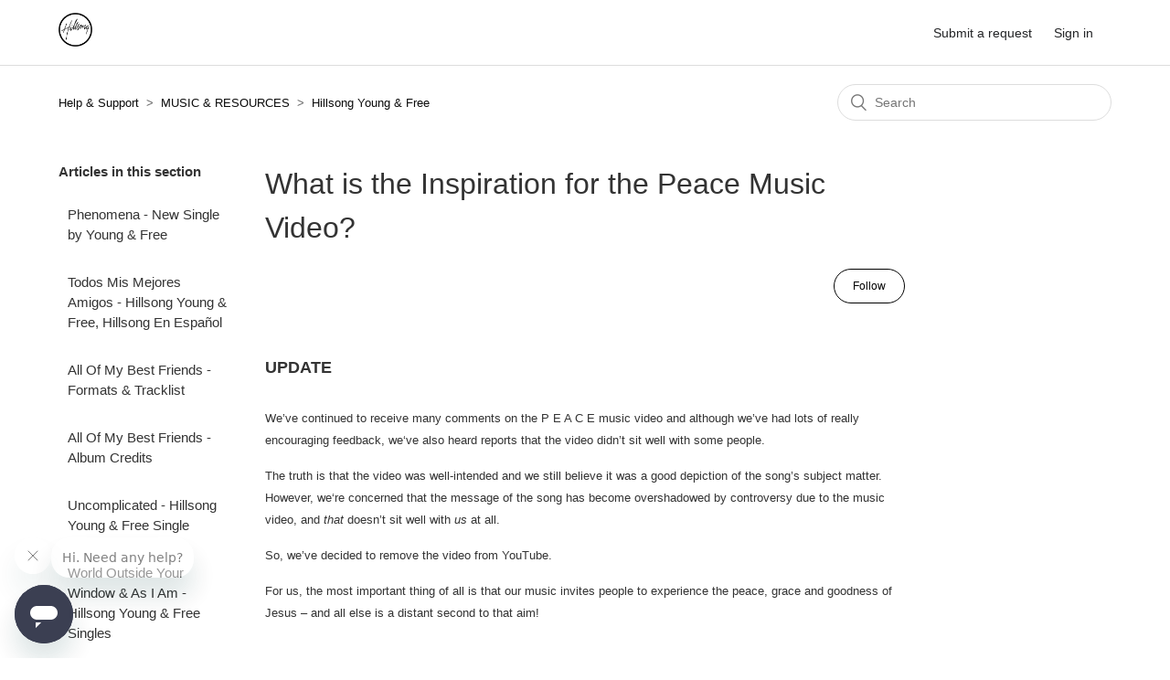

--- FILE ---
content_type: text/html; charset=utf-8
request_url: https://hillsong.zendesk.com/hc/en-us/articles/360000226776-What-is-the-Inspiration-for-the-Peace-Music-Video
body_size: 6665
content:
<!DOCTYPE html>
<html dir="ltr" lang="en-US">
<head>
  <meta charset="utf-8" />
  <!-- v26850 -->


  <title>What is the Inspiration for the Peace Music Video? &ndash; Help &amp; Support</title>

  <meta name="csrf-param" content="authenticity_token">
<meta name="csrf-token" content="">

  <meta name="description" content="UPDATE We’ve continued to receive many comments on the P E A C E music video and although we’ve had lots of really encouraging feedback,..." /><meta property="og:image" content="https://hillsong.zendesk.com/hc/theming_assets/01HZH0412Z7198V1NEXS2PAG9J" />
<meta property="og:type" content="website" />
<meta property="og:site_name" content="Help &amp; Support" />
<meta property="og:title" content="What is the Inspiration for the Peace Music Video?" />
<meta property="og:description" content="UPDATE
We’ve continued to receive many comments on the P E A C E music video and although we’ve had lots of really encouraging feedback, we‘ve also heard reports that the video didn’t sit well with..." />
<meta property="og:url" content="https://hillsong.zendesk.com/hc/en-us/articles/360000226776-What-is-the-Inspiration-for-the-Peace-Music-Video" />
<link rel="canonical" href="https://hillsong.zendesk.com/hc/en-us/articles/360000226776-What-is-the-Inspiration-for-the-Peace-Music-Video">
<link rel="alternate" hreflang="en-us" href="https://hillsong.zendesk.com/hc/en-us/articles/360000226776-What-is-the-Inspiration-for-the-Peace-Music-Video">
<link rel="alternate" hreflang="x-default" href="https://hillsong.zendesk.com/hc/en-us/articles/360000226776-What-is-the-Inspiration-for-the-Peace-Music-Video">

  <link rel="stylesheet" href="//static.zdassets.com/hc/assets/application-f34d73e002337ab267a13449ad9d7955.css" media="all" id="stylesheet" />
    <!-- Entypo pictograms by Daniel Bruce — www.entypo.com -->
    <link rel="stylesheet" href="//static.zdassets.com/hc/assets/theming_v1_support-e05586b61178dcde2a13a3d323525a18.css" media="all" />
  <link rel="stylesheet" type="text/css" href="/hc/theming_assets/522073/31200/style.css?digest=9908834363663">

  <link rel="icon" type="image/x-icon" href="/hc/theming_assets/01HZH041CB7FQ2HJRMZHPZ9T04">

    <script src="//static.zdassets.com/hc/assets/jquery-ed472032c65bb4295993684c673d706a.js"></script>
    

  <meta content="width=device-width, initial-scale=1.0" name="viewport" />

  <script type="text/javascript" src="/hc/theming_assets/522073/31200/script.js?digest=9908834363663"></script>
</head>
<body class="">
  
  
  

  <header class="header">
  <div class="logo">
    <a title="Home" href="/hc/en-us">
      <img src="/hc/theming_assets/01HZH0412Z7198V1NEXS2PAG9J" alt="Help &amp; Support Help Center home page">
    </a>
  </div>
  <div class="nav-wrapper">
    <button class="menu-button" aria-controls="user-nav" aria-expanded="false" aria-label="Toggle navigation menu">
      <svg xmlns="http://www.w3.org/2000/svg" width="16" height="16" focusable="false" viewBox="0 0 16 16" class="icon-menu">
        <path fill="none" stroke="currentColor" stroke-linecap="round" d="M1.5 3.5h13m-13 4h13m-13 4h13"/>
      </svg>
    </button>
    <nav class="user-nav" id="user-nav">
      
      <a class="submit-a-request" href="/hc/en-us/requests/new">Submit a request</a>
    </nav>
      <a class="login" data-auth-action="signin" role="button" rel="nofollow" title="Opens a dialog" href="https://hillsong.zendesk.com/access?brand_id=31200&amp;return_to=https%3A%2F%2Fhillsong.zendesk.com%2Fhc%2Fen-us%2Farticles%2F360000226776-What-is-the-Inspiration-for-the-Peace-Music-Video&amp;locale=en-us">Sign in</a>

  </div>
</header>


  <main role="main">
    <div class="container-divider"></div>
<div class="container">
  <nav class="sub-nav">
    <ol class="breadcrumbs">
  
    <li title="Help &amp; Support">
      
        <a href="/hc/en-us">Help &amp; Support</a>
      
    </li>
  
    <li title="MUSIC &amp; RESOURCES">
      
        <a href="/hc/en-us/categories/200183404-MUSIC-RESOURCES">MUSIC &amp; RESOURCES</a>
      
    </li>
  
    <li title="Hillsong Young &amp; Free">
      
        <a href="/hc/en-us/sections/360000002295-Hillsong-Young-Free">Hillsong Young &amp; Free</a>
      
    </li>
  
</ol>

    <form role="search" class="search" data-search="" action="/hc/en-us/search" accept-charset="UTF-8" method="get"><input type="hidden" name="utf8" value="&#x2713;" autocomplete="off" /><input type="hidden" name="category" id="category" value="200183404" autocomplete="off" />
<input type="search" name="query" id="query" placeholder="Search" aria-label="Search" /></form>
  </nav>

  <div class="article-container" id="article-container">
    <aside class="article-sidebar">
      
        <div class="collapsible-sidebar">
          <button type="button" class="collapsible-sidebar-toggle" aria-labelledby="section-articles-title" aria-expanded="false"></button>
          <h3 id="section-articles-title" class="collapsible-sidebar-title sidenav-title">
            Articles in this section
          </h3>
          <div class="collapsible-sidebar-body">
            <ul>
              
                <li>
                  <a href="/hc/en-us/articles/4403943788431-Phenomena-New-Single-by-Young-Free" class="sidenav-item ">Phenomena - New Single by Young &amp; Free</a>
                </li>
              
                <li>
                  <a href="/hc/en-us/articles/360001923396-Todos-Mis-Mejores-Amigos-Hillsong-Young-Free-Hillsong-En-Espa%C3%B1ol" class="sidenav-item ">Todos Mis Mejores Amigos - Hillsong Young &amp; Free, Hillsong En Español</a>
                </li>
              
                <li>
                  <a href="/hc/en-us/articles/360001811856-All-Of-My-Best-Friends-Formats-Tracklist" class="sidenav-item ">All Of My Best Friends - Formats &amp; Tracklist</a>
                </li>
              
                <li>
                  <a href="/hc/en-us/articles/360001783495-All-Of-My-Best-Friends-Album-Credits" class="sidenav-item ">All Of My Best Friends - Album Credits</a>
                </li>
              
                <li>
                  <a href="/hc/en-us/articles/360001683856-Uncomplicated-Hillsong-Young-Free-Single" class="sidenav-item ">Uncomplicated - Hillsong Young &amp; Free Single</a>
                </li>
              
                <li>
                  <a href="/hc/en-us/articles/360001607556-World-Outside-Your-Window-As-I-Am-Hillsong-Young-Free-Singles" class="sidenav-item ">World Outside Your Window &amp; As I Am - Hillsong Young &amp; Free Singles</a>
                </li>
              
                <li>
                  <a href="/hc/en-us/articles/360001602336-Everything-I-Could-Want-Hillsong-Young-Free-Lyrics" class="sidenav-item ">Everything I Could Want - Hillsong Young &amp; Free Lyrics</a>
                </li>
              
                <li>
                  <a href="/hc/en-us/articles/360001602316-All-My-Life-Hillsong-Young-Free-Lyrics" class="sidenav-item ">All My Life - Hillsong Young &amp; Free Lyrics</a>
                </li>
              
                <li>
                  <a href="/hc/en-us/articles/360001595595-Keep-On-Hillsong-Young-Free-Lyrics" class="sidenav-item ">Keep On - Hillsong Young &amp; Free Lyrics</a>
                </li>
              
                <li>
                  <a href="/hc/en-us/articles/360001602296-Glimpse-Hillsong-Young-Free-Lyrics" class="sidenav-item ">Glimpse - Hillsong Young &amp; Free Lyrics</a>
                </li>
              
            </ul>
            
              <a href="/hc/en-us/sections/360000002295-Hillsong-Young-Free" class="article-sidebar-item">See more</a>
            
          </div>
        </div>
      
    </aside>

    <article class="article">
      <header class="article-header">
        <h1 title="What is the Inspiration for the Peace Music Video?" class="article-title">
          What is the Inspiration for the Peace Music Video?
          
        </h1>

        <div class="article-author">
          
          <div class="article-meta">
            

            <ul class="meta-group">
              
                <li class="meta-data"><time datetime="2018-05-31T04:44:19Z" title="2018-05-31T04:44:19Z" data-datetime="relative">May 31, 2018 04:44</time></li>
                <li class="meta-data">Updated</li>
              
            </ul>
          </div>
        </div>

        
          <a class="article-subscribe" title="Opens a sign-in dialog" rel="nofollow" role="button" data-auth-action="signin" aria-selected="false" href="/hc/en-us/articles/360000226776-What-is-the-Inspiration-for-the-Peace-Music-Video/subscription.html">Follow</a>
        
      </header>

      <section class="article-info">
        <div class="article-content">
          <div class="article-body"><h1><span class="wysiwyg-font-size-large"><strong>UPDATE</strong></span></h1>
<p><span class="wysiwyg-font-size-medium">We’ve continued to receive many comments on the P E A C E music video and although we’ve had lots of really encouraging feedback, we‘ve also heard reports that the video didn’t sit well with some people.</span></p>
<p><span class="wysiwyg-font-size-medium">The truth is that the video was well-intended and we still believe it was a good depiction of the song’s subject matter. However, we‘re concerned that the message of the song has become overshadowed by controversy due to the music video, and <em>that </em>doesn’t sit well with <em>us </em>at all.</span></p>
<p><span class="wysiwyg-font-size-medium">So, we’ve decided to remove the video from YouTube.</span></p>
<p><span class="wysiwyg-font-size-medium">For us, the most important thing of all is that our music invites people to experience the peace, grace and goodness of Jesus – and all else is a distant second to that aim!</span></p>
<h1><span class="wysiwyg-font-size-large"><strong>ORIGINAL ARTICLE</strong></span></h1>
<p>Thank you to everyone who has taken the time to watch and engage with our new music video for P E A C E.</p>
<p>As many of you know, this song is an especially significant one for us because it deals with such an important subject – anxiety – which so many young people are struggling with.</p>
<p>We are passionate about the freedom that is found in God’s peace and we’re praying that this song becomes an anthem of the heart for those who need it the most.</p>
<p>When it came to making this video, we deliberately chose to represent the struggle of anxiety, along with the refuge that is found in God’s peace, in a symbolic way, allowing each young person who watched it to respond to it personally.</p>
<p>We know that art is always interpreted through each individual’s unique and special frame of reference, but it seemed extra important for us to make space for that to happen in this video, given how varied every experience with anxiety can be.</p>
<p>Cesar A. Cruz famously said “<em>Art should comfort the disturbed and disturb the comfortable,</em>” so we’re pleased to hear that so many of you have found the comfort of God’s peace through the artwork of this music video.</p>
<p>Thank you to those who have bravely shared with us how you relate to the video’s depiction of struggling with anxiety, laying down the urge to fight the battle in your own strength, and finding release in God’s peace. Please pray with us that many more young people dealing with anxiety receive the good news of God’s peace through the video.</p>
<p>For some, our visual representation of anxiety in the video might trigger some confronting feelings. In this case, it’s vitally important that you speak to someone who can help you process what you’re feeling. In Australia, two options are <a href="https://www.lifeline.org.au/">Lifeline</a> and <a href="https://www.beyondblue.org.au/">Beyond Blue</a>. We’ve included phone numbers and websites as well as options for the United States and United Kingdom at <a href="http://youngandfree.co/help">youngandfree.co/help</a>.</p>
<p>From our perspective, it would be a total tragedy if those who need the message of God’s peace, instead get caught up in anxiety due to over-analyzing the symbols in the music video. So, please do reach out to someone who can help if you need to.</p>
<p>As the Y&amp;F team, we are more determined than ever be faithful to our calling of communicating the message of Jesus, who by nature and definition is the Prince of Peace. We’re working hard to refine our crafts, steward our talents, and create ‘artworks’ that give young people a glimpse of God’s divine mystery that makes them want to know more. Thanks for being the best supporters ever as we give it our best.</p>
<p>Love you guys,<br />Hillsong Young &amp; Free</p>
<p> </p>
<p>Read the full original article here: <a href="https://hillsong.com/collected/blog/2018/03/about-the-peace-music-video/">https://hillsong.com/collected/blog/2018/03/about-the-peace-music-video/</a></p>
<p> </p></div>

          <div class="article-attachments">
            <ul class="attachments">
              
            </ul>
          </div>
        </div>
      </section>

      <footer>
        <div class="article-footer">
          
            <div class="article-share">
  <ul class="share">
    <li><a href="https://www.facebook.com/share.php?title=What+is+the+Inspiration+for+the+Peace+Music+Video%3F&u=https%3A%2F%2Fhillsong.zendesk.com%2Fhc%2Fen-us%2Farticles%2F360000226776-What-is-the-Inspiration-for-the-Peace-Music-Video" class="share-facebook">Facebook</a></li>
    <li><a href="https://twitter.com/share?lang=en&text=What+is+the+Inspiration+for+the+Peace+Music+Video%3F&url=https%3A%2F%2Fhillsong.zendesk.com%2Fhc%2Fen-us%2Farticles%2F360000226776-What-is-the-Inspiration-for-the-Peace-Music-Video" class="share-twitter">Twitter</a></li>
    <li><a href="https://www.linkedin.com/shareArticle?mini=true&source=Hillsong&title=What+is+the+Inspiration+for+the+Peace+Music+Video%3F&url=https%3A%2F%2Fhillsong.zendesk.com%2Fhc%2Fen-us%2Farticles%2F360000226776-What-is-the-Inspiration-for-the-Peace-Music-Video" class="share-linkedin">LinkedIn</a></li>
  </ul>

</div>
          
          
        </div>
        
          <div class="article-votes">
            <span class="article-votes-question">Was this article helpful?</span>
            <div class="article-votes-controls" role='radiogroup'>
              <a class="button article-vote article-vote-up" data-helper="vote" data-item="article" data-type="up" data-id="360000226776" data-upvote-count="1" data-vote-count="1" data-vote-sum="1" data-vote-url="/hc/en-us/articles/360000226776/vote" data-value="null" data-label="1 out of 1 found this helpful" data-selected-class="null" aria-selected="false" role="radio" rel="nofollow" title="Yes" href="#"></a>
              <a class="button article-vote article-vote-down" data-helper="vote" data-item="article" data-type="down" data-id="360000226776" data-upvote-count="1" data-vote-count="1" data-vote-sum="1" data-vote-url="/hc/en-us/articles/360000226776/vote" data-value="null" data-label="1 out of 1 found this helpful" data-selected-class="null" aria-selected="false" role="radio" rel="nofollow" title="No" href="#"></a>
            </div>
            <small class="article-votes-count">
              <span class="article-vote-label" data-helper="vote" data-item="article" data-type="label" data-id="360000226776" data-upvote-count="1" data-vote-count="1" data-vote-sum="1" data-vote-url="/hc/en-us/articles/360000226776/vote" data-value="null" data-label="1 out of 1 found this helpful">1 out of 1 found this helpful</span>
            </small>
          </div>
        

        <div class="article-more-questions">
          Have more questions? <a href="/hc/en-us/requests/new">Submit a request</a>
        </div>
        <div class="article-return-to-top">
          <a href="#article-container">Return to top<span class="icon-arrow-up"></span></a>
        </div>
      </footer>

      <section class="article-relatives">
        
          <div data-recent-articles></div>
        
        
          
  <section class="related-articles">
    
      <h3 class="related-articles-title">Related articles</h3>
    
    <ul>
      
        <li>
          <a href="/hc/en-us/related/click?data=[base64]" rel="nofollow">Why was the Peace Music Video Taken Down?</a>
        </li>
      
    </ul>
  </section>


        
      </section>
      
    </article>
  </div>
</div>

  </main>

  <footer class="footer">
  <div class="footer-inner">
    <a title="Home" href="/hc/en-us">Help &amp; Support</a>

    <div class="footer-language-selector">
      
        <div class="dropdown language-selector">
          <button class="dropdown-toggle" aria-haspopup="true">
            English (US)
          </button>
          <span class="dropdown-menu dropdown-menu-end" role="menu">
            
              <a href="/hc/change_language/es-419?return_to=%2Fhc%2Fes-419" dir="ltr" rel="nofollow" role="menuitem">
                Español (Latinoamérica)
              </a>
            
          </span>
        </div>
      
    </div>
  </div>
</footer>



  <!-- / -->

  
  <script src="//static.zdassets.com/hc/assets/en-us.bbb3d4d87d0b571a9a1b.js"></script>
  

  <script type="text/javascript">
  /*

    Greetings sourcecode lurker!

    This is for internal Zendesk and legacy usage,
    we don't support or guarantee any of these values
    so please don't build stuff on top of them.

  */

  HelpCenter = {};
  HelpCenter.account = {"subdomain":"hillsong","environment":"production","name":"Hillsong"};
  HelpCenter.user = {"identifier":"da39a3ee5e6b4b0d3255bfef95601890afd80709","email":null,"name":"","role":"anonymous","avatar_url":"https://assets.zendesk.com/hc/assets/default_avatar.png","is_admin":false,"organizations":[],"groups":[]};
  HelpCenter.internal = {"asset_url":"//static.zdassets.com/hc/assets/","web_widget_asset_composer_url":"https://static.zdassets.com/ekr/snippet.js","current_session":{"locale":"en-us","csrf_token":null,"shared_csrf_token":null},"usage_tracking":{"event":"article_viewed","data":"[base64]--5ac6cf3b00a9dcdde56dc98515167a32278bb455","url":"https://hillsong.zendesk.com/hc/activity"},"current_record_id":"360000226776","current_record_url":"/hc/en-us/articles/360000226776-What-is-the-Inspiration-for-the-Peace-Music-Video","current_record_title":"What is the Inspiration for the Peace Music Video?","current_text_direction":"ltr","current_brand_id":31200,"current_brand_name":"Hillsong","current_brand_url":"https://hillsong.zendesk.com","current_brand_active":true,"current_path":"/hc/en-us/articles/360000226776-What-is-the-Inspiration-for-the-Peace-Music-Video","show_autocomplete_breadcrumbs":true,"user_info_changing_enabled":false,"has_user_profiles_enabled":false,"has_end_user_attachments":true,"user_aliases_enabled":true,"has_anonymous_kb_voting":true,"has_multi_language_help_center":true,"show_at_mentions":false,"embeddables_config":{"embeddables_web_widget":true,"embeddables_help_center_auth_enabled":false,"embeddables_connect_ipms":false},"answer_bot_subdomain":"static","gather_plan_state":"subscribed","has_article_verification":false,"has_gather":true,"has_ckeditor":false,"has_community_enabled":false,"has_community_badges":false,"has_community_post_content_tagging":false,"has_gather_content_tags":false,"has_guide_content_tags":true,"has_user_segments":true,"has_answer_bot_web_form_enabled":true,"has_garden_modals":false,"theming_cookie_key":"hc-da39a3ee5e6b4b0d3255bfef95601890afd80709-2-preview","is_preview":false,"has_search_settings_in_plan":true,"theming_api_version":1,"theming_settings":{"brand_color":"rgba(0, 0, 0, 1)","brand_text_color":"#FFFFFF","text_color":"#333333","link_color":"rgba(36, 37, 39, 1)","background_color":"#FFFFFF","heading_font":"-apple-system, BlinkMacSystemFont, 'Segoe UI', Helvetica, Arial, sans-serif","text_font":"-apple-system, BlinkMacSystemFont, 'Segoe UI', Helvetica, Arial, sans-serif","logo":"/hc/theming_assets/01HZH0412Z7198V1NEXS2PAG9J","favicon":"/hc/theming_assets/01HZH041CB7FQ2HJRMZHPZ9T04","homepage_background_image":"/hc/theming_assets/01HZH042P1ARTQ1JBY3NA7CD41","community_background_image":"/hc/theming_assets/01HZH0440CFPHH6R28K5F0HK69","community_image":"/hc/theming_assets/01HZH044F1NP1GVWK6AE148N9J","instant_search":true,"scoped_kb_search":true,"scoped_community_search":true,"show_recent_activity":false,"show_articles_in_section":true,"show_article_author":false,"show_article_comments":false,"show_follow_article":true,"show_recently_viewed_articles":true,"show_related_articles":true,"show_article_sharing":true,"show_follow_section":true,"show_follow_post":true,"show_post_sharing":true,"show_follow_topic":true},"has_pci_credit_card_custom_field":false,"help_center_restricted":false,"is_assuming_someone_else":false,"flash_messages":[],"user_photo_editing_enabled":true,"user_preferred_locale":"en-us","base_locale":"en-us","login_url":"https://hillsong.zendesk.com/access?brand_id=31200\u0026return_to=https%3A%2F%2Fhillsong.zendesk.com%2Fhc%2Fen-us%2Farticles%2F360000226776-What-is-the-Inspiration-for-the-Peace-Music-Video","has_alternate_templates":false,"has_custom_statuses_enabled":false,"has_hc_generative_answers_setting_enabled":true,"has_generative_search_with_zgpt_enabled":false,"has_suggested_initial_questions_enabled":false,"has_guide_service_catalog":false,"has_service_catalog_search_poc":false,"has_service_catalog_itam":false,"has_csat_reverse_2_scale_in_mobile":false,"has_knowledge_navigation":false,"has_unified_navigation":false,"has_unified_navigation_eap_access":false,"has_csat_bet365_branding":false,"version":"v26850","dev_mode":false};
</script>

  
  <script src="//static.zdassets.com/hc/assets/moment-3b62525bdab669b7b17d1a9d8b5d46b4.js"></script>
  <script src="//static.zdassets.com/hc/assets/hc_enduser-be182e02d9d03985cf4f06a89a977e3d.js"></script>
  
  
</body>
</html>